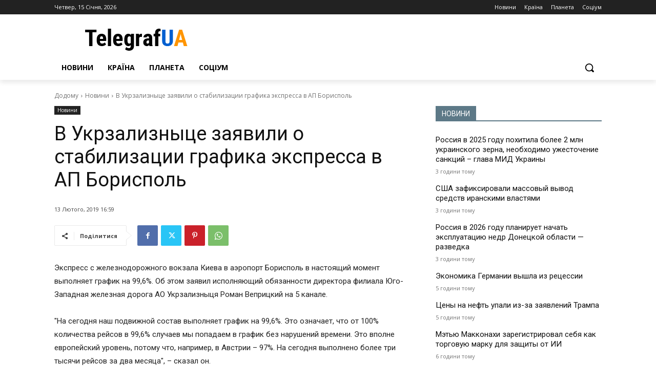

--- FILE ---
content_type: text/html; charset=UTF-8
request_url: https://telegrafua.com/wp-admin/admin-ajax.php?td_theme_name=Newspaper&v=12.6.9
body_size: -247
content:
{"113262":5}